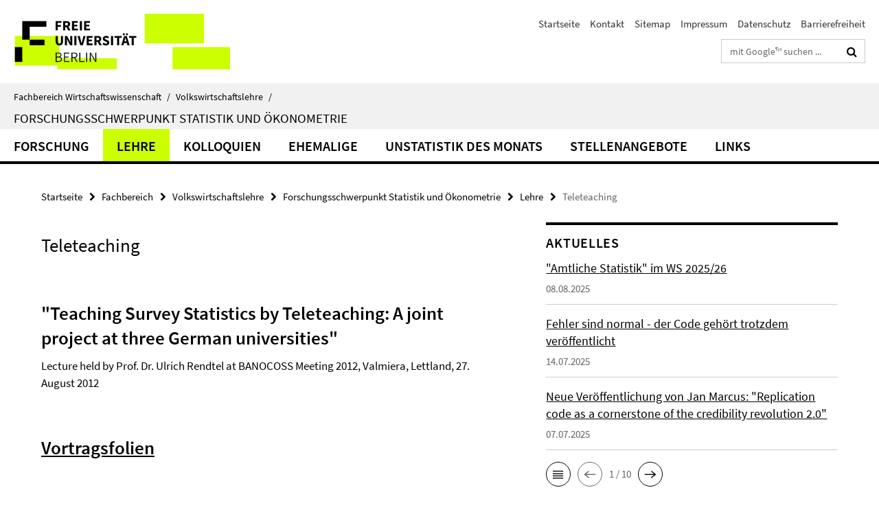

--- FILE ---
content_type: text/html; charset=utf-8
request_url: https://www.wiwiss.fu-berlin.de/fachbereich/vwl/iso/index.html?comp=navbar&irq=1&pm=0
body_size: 1178
content:
<!-- BEGIN Fragment default/26011920/navbar-wrapper/18240641/1761045331/?184957:1800 -->
<!-- BEGIN Fragment default/26011920/navbar/31156e78542548afeb8ebd31be58993d63ba4c66/?181957:86400 -->
<nav class="main-nav-container no-print nocontent" style="display: none;"><div class="container main-nav-container-inner"><div class="main-nav-scroll-buttons" style="display:none"><div id="main-nav-btn-scroll-left" role="button"><div class="fa fa-angle-left"></div></div><div id="main-nav-btn-scroll-right" role="button"><div class="fa fa-angle-right"></div></div></div><div class="main-nav-toggle"><span class="main-nav-toggle-text">Menü</span><span class="main-nav-toggle-icon"><span class="line"></span><span class="line"></span><span class="line"></span></span></div><ul class="main-nav level-1" id="fub-main-nav"><li class="main-nav-item level-1" data-index="0" data-menu-item-path="/fachbereich/vwl/iso/forschung" data-menu-shortened="0" id="main-nav-item-forschung"><a class="main-nav-item-link level-1" href="/fachbereich/vwl/iso/forschung/index.html">Forschung</a></li><li class="main-nav-item level-1 has-children" data-index="1" data-menu-item-path="/fachbereich/vwl/iso/lehre" data-menu-shortened="0" id="main-nav-item-lehre"><a class="main-nav-item-link level-1" href="/fachbereich/vwl/iso/lehre/index.html">Lehre</a><div class="icon-has-children"><div class="fa fa-angle-right"></div><div class="fa fa-angle-down"></div><div class="fa fa-angle-up"></div></div><div class="container main-nav-parent level-2" style="display:none"><a class="main-nav-item-link level-1" href="/fachbereich/vwl/iso/lehre/index.html"><span>Zur Übersichtsseite Lehre</span></a></div><ul class="main-nav level-2"><li class="main-nav-item level-2 " data-menu-item-path="/fachbereich/vwl/iso/lehre/leistungsanerkennungen"><a class="main-nav-item-link level-2" href="/fachbereich/vwl/iso/lehre/leistungsanerkennungen/index.html">Leistungsanerkennungen</a></li><li class="main-nav-item level-2 " data-menu-item-path="/fachbereich/vwl/iso/lehre/Teleteaching"><a class="main-nav-item-link level-2" href="/fachbereich/vwl/iso/lehre/Teleteaching/index.html">Teleteaching</a></li></ul></li><li class="main-nav-item level-1 has-children" data-index="2" data-menu-item-path="/fachbereich/vwl/iso/kolloquien" data-menu-shortened="0" id="main-nav-item-kolloquien"><a class="main-nav-item-link level-1" href="/fachbereich/vwl/iso/kolloquien/index.html">Kolloquien</a><div class="icon-has-children"><div class="fa fa-angle-right"></div><div class="fa fa-angle-down"></div><div class="fa fa-angle-up"></div></div><div class="container main-nav-parent level-2" style="display:none"><a class="main-nav-item-link level-1" href="/fachbereich/vwl/iso/kolloquien/index.html"><span>Zur Übersichtsseite Kolloquien</span></a></div><ul class="main-nav level-2"><li class="main-nav-item level-2 " data-menu-item-path="/fachbereich/vwl/iso/kolloquien/biometriekolloquium"><a class="main-nav-item-link level-2" href="/fachbereich/vwl/iso/kolloquien/biometriekolloquium/index.html">Kolloquium &quot;Statistische Methoden in der empirischen Forschung&quot;</a></li><li class="main-nav-item level-2 " data-menu-item-path="/fachbereich/vwl/iso/kolloquien/qoec"><a class="main-nav-item-link level-2" href="/fachbereich/vwl/iso/kolloquien/qoec/index.html">Quantitativ Ökonomisches Colloquium</a></li></ul></li><li class="main-nav-item level-1 has-children" data-index="3" data-menu-item-path="/fachbereich/vwl/iso/ehemalige" data-menu-shortened="0" id="main-nav-item-ehemalige"><a class="main-nav-item-link level-1" href="/fachbereich/vwl/iso/ehemalige/index.html">Ehemalige</a><div class="icon-has-children"><div class="fa fa-angle-right"></div><div class="fa fa-angle-down"></div><div class="fa fa-angle-up"></div></div><div class="container main-nav-parent level-2" style="display:none"><a class="main-nav-item-link level-1" href="/fachbereich/vwl/iso/ehemalige/index.html"><span>Zur Übersichtsseite Ehemalige</span></a></div><ul class="main-nav level-2"><li class="main-nav-item level-2 has-children" data-menu-item-path="/fachbereich/vwl/iso/ehemalige/professoren"><a class="main-nav-item-link level-2" href="/fachbereich/vwl/iso/ehemalige/professoren/index.html">Ehemalige Professor*innen</a><div class="icon-has-children"><div class="fa fa-angle-right"></div><div class="fa fa-angle-down"></div><div class="fa fa-angle-up"></div></div><ul class="main-nav level-3"><li class="main-nav-item level-3 " data-menu-item-path="/fachbereich/vwl/iso/ehemalige/professoren/rojas"><a class="main-nav-item-link level-3" href="/fachbereich/vwl/iso/ehemalige/professoren/rojas/index.html">Natalia Rojas-Perilla</a></li><li class="main-nav-item level-3 " data-menu-item-path="/fachbereich/vwl/iso/ehemalige/professoren/schmid"><a class="main-nav-item-link level-3" href="/fachbereich/vwl/iso/ehemalige/professoren/schmid/index.html">Timo Schmid</a></li></ul></li><li class="main-nav-item level-2 " data-menu-item-path="/fachbereich/vwl/iso/ehemalige/mitarbeiter"><a class="main-nav-item-link level-2" href="/fachbereich/vwl/iso/ehemalige/mitarbeiter/index.html">Ehemalige Mitarbeiter*innen</a></li></ul></li><li class="main-nav-item level-1" data-index="4" data-menu-item-path="/fachbereich/vwl/iso/Unstatistik-des-Monats" data-menu-shortened="0" id="main-nav-item-Unstatistik-des-Monats"><a class="main-nav-item-link level-1" href="/fachbereich/vwl/iso/Unstatistik-des-Monats/index.html">Unstatistik des Monats</a></li><li class="main-nav-item level-1" data-index="5" data-menu-item-path="/fachbereich/vwl/iso/Stellenangebote" data-menu-shortened="0" id="main-nav-item-Stellenangebote"><a class="main-nav-item-link level-1" href="/fachbereich/vwl/iso/Stellenangebote/index.html">Stellenangebote</a></li><li class="main-nav-item level-1" data-index="6" data-menu-item-path="/fachbereich/vwl/iso/links" data-menu-shortened="0" id="main-nav-item-links"><a class="main-nav-item-link level-1" href="/fachbereich/vwl/iso/links/index.html">Links</a></li></ul></div><div class="main-nav-flyout-global"><div class="container"></div><button id="main-nav-btn-flyout-close" type="button"><div id="main-nav-btn-flyout-close-container"><i class="fa fa-angle-up"></i></div></button></div></nav><script type="text/javascript">$(document).ready(function () { Luise.Navigation.init(); });</script><!-- END Fragment default/26011920/navbar/31156e78542548afeb8ebd31be58993d63ba4c66/?181957:86400 -->
<!-- END Fragment default/26011920/navbar-wrapper/18240641/1761045331/?184957:1800 -->


--- FILE ---
content_type: text/html; charset=utf-8
request_url: https://www.wiwiss.fu-berlin.de/fachbereich/vwl/iso/news/index.html?irq=1&page=1
body_size: 1021
content:
<!-- BEGIN Fragment default/26011920/news-box-wrapper/1/18244425/1712914694/?182151:113 -->
<!-- BEGIN Fragment default/26011920/news-box/1/9286256c460587e9e37b19f1dc4e03b0abf5f383/?191958:3600 -->
<a href="/fachbereich/vwl/iso/news/2025_08_08_Amtliche_Statistik_WS-25-26.html"><div class="box-news-list-v1-element"><p class="box-news-list-v1-title"><span>&quot;Amtliche Statistik&quot; im WS 2025/26</span></p><p class="box-news-list-v1-date">08.08.2025</p></div></a><a href="/fachbereich/vwl/iso/news/2025_07_14_Fehler-sind-normal.html"><div class="box-news-list-v1-element"><p class="box-news-list-v1-title"><span>Fehler sind normal - der Code gehört trotzdem veröffentlicht</span></p><p class="box-news-list-v1-date">14.07.2025</p></div></a><a href="/fachbereich/vwl/iso/news/2025_07_07_Neue-Veroeffentlichung.html"><div class="box-news-list-v1-element"><p class="box-news-list-v1-title"><span>Neue Veröffentlichung von Jan Marcus: &quot;Replication code as a cornerstone of the credibility revolution 2.0&quot;</span></p><p class="box-news-list-v1-date">07.07.2025</p></div></a><div class="cms-box-prev-next-nav box-news-list-v1-nav"><a class="cms-box-prev-next-nav-overview box-news-list-v1-nav-overview" href="/fachbereich/vwl/iso/news/index.html" rel="contents" role="button" title="Übersicht Aktuelles"><span class="icon-cds icon-cds-overview"></span></a><span class="cms-box-prev-next-nav-arrow-prev disabled box-news-list-v1-nav-arrow-prev" title="zurück blättern"><span class="icon-cds icon-cds-arrow-prev disabled"></span></span><span class="cms-box-prev-next-nav-pagination box-news-list-v1-pagination" title="Seite 1 von insgesamt 10 Seiten"> 1 / 10 </span><span class="cms-box-prev-next-nav-arrow-next box-news-list-v1-nav-arrow-next" data-ajax-url="/fachbereich/vwl/iso/news/index.html?irq=1&amp;page=2" onclick="Luise.AjaxBoxNavigation.onClick(event, this)" rel="next" role="button" title="weiter blättern"><span class="icon-cds icon-cds-arrow-next"></span></span></div><!-- END Fragment default/26011920/news-box/1/9286256c460587e9e37b19f1dc4e03b0abf5f383/?191958:3600 -->
<!-- END Fragment default/26011920/news-box-wrapper/1/18244425/1712914694/?182151:113 -->


--- FILE ---
content_type: text/html; charset=utf-8
request_url: https://www.wiwiss.fu-berlin.de/fachbereich/vwl/iso/termine/index.html?irq=1&page=1
body_size: 327
content:
<!-- BEGIN Fragment default/26011920/events-wrapper/1//18245964/1486041763/?182056:59 -->
<!-- BEGIN Fragment default/26011920/events/1/cfbaeac567e63ee2b2b099dd958c94326adf93b8/18245964/1486041763/?191957:3600 -->
<!-- BEGIN Fragment default/26011920/events-box-wrapper/1/18245964/1486041763/?182057:59 -->
<!-- BEGIN Fragment default/26011920/events-box/solr/1/cfbaeac567e63ee2b2b099dd958c94326adf93b8/18245964/1486041763/?191958:3600 -->
<p>keine aktuellen Termine</p><a class="box-event-list-v1-link-all" href="/fachbereich/vwl/iso/termine/index.html"><i class="fa fa-chevron-right"></i>Übersicht</a><!-- END Fragment default/26011920/events-box/solr/1/cfbaeac567e63ee2b2b099dd958c94326adf93b8/18245964/1486041763/?191958:3600 -->
<!-- END Fragment default/26011920/events-box-wrapper/1/18245964/1486041763/?182057:59 -->
<!-- END Fragment default/26011920/events/1/cfbaeac567e63ee2b2b099dd958c94326adf93b8/18245964/1486041763/?191957:3600 -->
<!-- END Fragment default/26011920/events-wrapper/1//18245964/1486041763/?182056:59 -->
